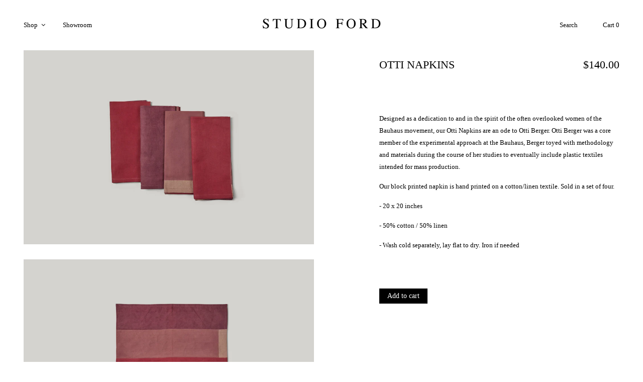

--- FILE ---
content_type: text/css
request_url: https://studio-ford.com/cdn/shop/t/14/assets/localization.css?v=115821297555786919961649619031
body_size: 82
content:
.footer__localization{display:flex;flex-direction:row;justify-content:center;align-content:center;flex-wrap:wrap;padding:10px 10px 0}.footer__localization:empty{display:none}.localization-form{display:flex;flex-direction:column;flex:auto 1 0;padding:10px;margin:0 auto}.localization-form:only-child{display:inline-flex;flex-wrap:wrap;flex:initial;padding:10px 0}.localization-form:only-child .button,.localization-form:only-child .localization-form__select{margin:10px 10px 5px;flex-grow:1;width:auto}.footer__localization h2{margin:10px 10px 5px;color:#777}@media screen and (min-width: 750px){.footer__localization{padding:5px 0;justify-content:flex-start}.localization-form{padding:10px 20px 10px 0}.localization-form:first-of-type{padding-left:0}.localization-form:only-child{justify-content:start;width:auto;margin:0 0 0 -10px}.localization-form:only-child .button,.localization-form:only-child .localization-form__select{margin:10px}}@media screen and (max-width: 989px){noscript .localization-form:only-child,.footer__localization noscript{width:100%}}.localization-form .button{padding:10px}.localization-form__currency{display:inline-block}@media screen and (max-width: 749px){.localization-form .button{word-break:break-all}}.localization-form__select{box-shadow:0 0 0 .1rem rgba(var(--color-foreground),.55);position:relative;margin-bottom:15px;border:1px solid transparent;padding-left:10px;text-align:left}noscript .localization-form__select{padding-left:0}@media screen and (min-width: 750px){noscript .localization-form__select{min-width:200px}}.localization-form__select .icon-caret{position:absolute;content:"";height:6px;right:15px;top:calc(50% - 3px)}.localization-selector.link{text-decoration:none;appearance:none;-webkit-appearance:none;-moz-appearance:none;color:#333;width:100%;padding-right:40px;padding-bottom:15px}noscript .localization-selector.link{padding-top:15px;padding-left:15px}.disclosure .localization-form__select{padding-top:15px}.localization-selector option{color:#000}.localization-selector+.disclosure__list{margin-left:10px;opacity:1;animation:animateLocalization .2s ease}@keyframes animateLocalization{0%{opacity:0;transform:translateY(0)}to{opacity:1;transform:translateY(-1rem)}}.disclosure{position:relative}.disclosure__button{align-items:center;cursor:pointer;display:flex;height:40px;padding:0 15px;font-size:14px;background-color:transparent}.disclosure__list{border:1px solid #777;font-size:14px;margin-top:-5px;min-height:82px;max-height:190px;max-width:220px;min-width:120px;width:max-content;overflow-y:auto;padding-bottom:5px;padding-top:5px;position:absolute;bottom:100%;transform:translateY(-10px);z-index:2;background-color:#fff}.disclosure__item{position:relative}.disclosure__link{display:block;padding:5px 22px;text-decoration:none;line-height:1.2}.localization-selector{border:1px solid #777}@media only screen and (max-width: 991px){ul.list.list-payment.d-flex.justify-content-end{justify-content:center!important}.footer__localization{padding:5px 0;justify-content:center}.payment-icon{margin-top:20px}}
/*# sourceMappingURL=/cdn/shop/t/14/assets/localization.css.map?v=115821297555786919961649619031 */


--- FILE ---
content_type: text/javascript
request_url: https://studio-ford.com/cdn/shop/t/14/assets/jquery.dlmenu.js?v=84071848359167876331649619024
body_size: 719
content:
(function(l,i,n){"use strict";var e=i.Modernizr,t=l("body");l.DLMenu=function(n2,i2){this.$el=l(i2),this._init(n2)},l.DLMenu.defaults={animationClasses:{classin:"dl-animate-in-1",classout:"dl-animate-out-1"},onLevelClick:function(n2,i2){return!1},onLinkClick:function(n2,i2){return!1},backLabel:"Back",useActiveItemAsBackLabel:!1,useActiveItemAsLink:!1,resetOnClose:!0},l.DLMenu.prototype={_init:function(n2){this.options=l.extend(!0,{},l.DLMenu.defaults,n2),this._config(),this.animEndEventName={WebkitAnimation:"webkitAnimationEnd",OAnimation:"oAnimationEnd",msAnimation:"MSAnimationEnd",animation:"animationend"}[e.prefixed("animation")]+".dlmenu",this.transEndEventName={WebkitTransition:"webkitTransitionEnd",MozTransition:"transitionend",OTransition:"oTransitionEnd",msTransition:"MSTransitionEnd",transition:"transitionend"}[e.prefixed("transition")]+".dlmenu",this.supportAnimations=e.cssanimations,this.supportTransitions=e.csstransitions,this._initEvents()},_config:function(){this.open=!1,this.$trigger=this.$el.children(".dl-trigger"),this.$menu=this.$el.children("ul.dl-menu"),this.$menuitems=this.$menu.find("li:not(.dl-back)"),this.$el.find("ul.dl-submenu").prepend('<li class="dl-back"><a href="#">'+this.options.backLabel+"</a></li>"),this.$back=this.$menu.find("li.dl-back"),this.options.useActiveItemAsBackLabel&&this.$back.each(function(){var n2=l(this),i2=n2.parents("li:first").find("a:first").text();n2.find("a").html(i2)}),this.options.useActiveItemAsLink&&this.$el.find("ul.dl-submenu").prepend(function(){var n2=l(this).parents("li:not(.dl-back):first").find("a:first");return'<li class="dl-parent"><a href="'+n2.attr("href")+'">'+n2.text()+"</a></li>"})},_initEvents:function(){var a=this;this.$trigger.on("click.dlmenu",function(){return a.open?a._closeMenu():(a._openMenu(),t.off("click").children().on("click.dlmenu",function(){a._closeMenu()})),!1}),this.$menuitems.on("click.dlmenu",function(n2){n2.stopPropagation();var i2=l(this),e2=i2.children("ul.dl-submenu");if(0<e2.length&&!l(n2.currentTarget).hasClass("dl-subviewopen")){var t2=e2.clone().css("opacity",0).insertAfter(a.$menu),s2=function(){a.$menu.off(a.animEndEventName).removeClass(a.options.animationClasses.classout).addClass("dl-subview"),i2.addClass("dl-subviewopen").parents(".dl-subviewopen:first").removeClass("dl-subviewopen").addClass("dl-subview"),t2.remove()};return setTimeout(function(){t2.addClass(a.options.animationClasses.classin),a.$menu.addClass(a.options.animationClasses.classout),a.supportAnimations?a.$menu.on(a.animEndEventName,s2):s2.call(),a.options.onLevelClick(i2,i2.children("a:first").text())}),!1}a.options.onLinkClick(i2,n2)}),this.$back.on("click.dlmenu",function(n2){var i2=l(this),e2=i2.parents("ul.dl-submenu:first"),t2=e2.parent(),s2=e2.clone().insertAfter(a.$menu),o=function(){a.$menu.off(a.animEndEventName).removeClass(a.options.animationClasses.classin),s2.remove()};return setTimeout(function(){s2.addClass(a.options.animationClasses.classout),a.$menu.addClass(a.options.animationClasses.classin),a.supportAnimations?a.$menu.on(a.animEndEventName,o):o.call(),t2.removeClass("dl-subviewopen");var n3=i2.parents(".dl-subview:first");n3.is("li")&&n3.addClass("dl-subviewopen"),n3.removeClass("dl-subview")}),!1})},closeMenu:function(){this.open&&this._closeMenu()},_closeMenu:function(){var n2=this,i2=function(){n2.$menu.off(n2.transEndEventName),n2.options.resetOnClose&&n2._resetMenu()};this.$menu.removeClass("dl-menuopen"),this.$menu.addClass("dl-menu-toggle"),this.$trigger.removeClass("dl-active"),this.supportTransitions?this.$menu.on(this.transEndEventName,i2):i2.call(),this.open=!1},openMenu:function(){this.open||this._openMenu()},_openMenu:function(){var n2=this;t.off("click").on("click.dlmenu",function(){n2._closeMenu()}),this.$menu.addClass("dl-menuopen dl-menu-toggle").on(this.transEndEventName,function(){l(this).removeClass("dl-menu-toggle")}),this.$trigger.addClass("dl-active"),this.open=!0},_resetMenu:function(){this.$menu.removeClass("dl-subview"),this.$menuitems.removeClass("dl-subview dl-subviewopen")}};var s=function(n2){i.console&&i.console.error(n2)};l.fn.dlmenu=function(i2){if(typeof i2=="string"){var e2=Array.prototype.slice.call(arguments,1);this.each(function(){var n2=l.data(this,"dlmenu");n2?l.isFunction(n2[i2])&&i2.charAt(0)!=="_"?n2[i2].apply(n2,e2):s("no such method '"+i2+"' for dlmenu instance"):s("cannot call methods on dlmenu prior to initialization; attempted to call method '"+i2+"'")})}else this.each(function(){var n2=l.data(this,"dlmenu");n2?n2._init():n2=l.data(this,"dlmenu",new l.DLMenu(i2,this))});return this}})(jQuery,window);
//# sourceMappingURL=/cdn/shop/t/14/assets/jquery.dlmenu.js.map?v=84071848359167876331649619024
